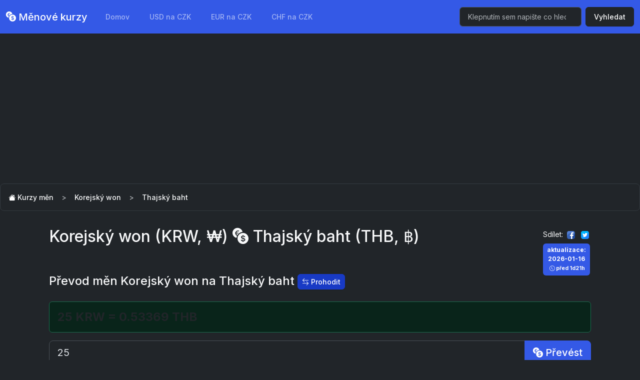

--- FILE ---
content_type: text/html; charset=UTF-8
request_url: https://menkurzy.cz/krw/thb/25
body_size: 3766
content:
<!DOCTYPE html>
<html lang="cs" data-bs-theme="dark">
<head>
    <meta charset="UTF-8">
    <meta name="viewport" content="width=device-width, initial-scale=1, shrink-to-fit=no">
    <meta http-equiv="x-ua-compatible" content="ie=edge">
    <link href="/assets/bootstrap.min.css?v=2.1.2" rel="stylesheet">
    <link rel="stylesheet" href="/assets/bi/font/bootstrap-icons.css">
    <title>Kurzy měn - Korejský won (KRW) a Thajský baht (THB)</title>
    <meta name="description" content="Aktuální i historické kurzy měn Korejský won (KRW, ₩) a Thajský baht (THB, ฿)">
    <meta name="canonical" content="https://menkurzy.cz/thb/krw">
    <meta name="robots" content="index,follow">
    <meta name="keywords" content="kurz KRWTHB, měnové kurzy KRWTHB, KRWTHB">
    <meta property="og:title" content="Kurzy měn - Korejský won (KRW) a Thajský baht (THB)">
    <meta property="og:description" content="Aktuální i historické kurzy měn Korejský won (KRW, ₩) a Thajský baht (THB, ฿)">
    <meta property="og:url" content="https://menkurzy.cz/krw/thb/25">
    <meta property="og:image" content="https://menkurzy.cz/assets/article.png">
    <meta property="og:type" content="website">
    <meta name="twitter:card" content="summary">
    <meta name="twitter:title" content="Kurzy měn - Korejský won (KRW) a Thajský baht (THB)">
    <meta name="twitter:description" content="Aktuální i historické kurzy měn Korejský won (KRW, ₩) a Thajský baht (THB, ฿)">
    <meta name="twitter:image" content="https://menkurzy.cz/assets/article.png">
    <link rel="apple-touch-icon" sizes="60x60" href="/apple-icon-60x60.png">
    <link rel="apple-touch-icon" sizes="72x72" href="/apple-icon-72x72.png">
    <link rel="apple-touch-icon" sizes="76x76" href="/apple-icon-76x76.png">
    <link rel="apple-touch-icon" sizes="114x114" href="/apple-icon-114x114.png">
    <link rel="apple-touch-icon" sizes="120x120" href="/apple-icon-120x120.png">
    <link rel="apple-touch-icon" sizes="144x144" href="/apple-icon-144x144.png">
    <link rel="apple-touch-icon" sizes="152x152" href="/apple-icon-152x152.png">
    <link rel="apple-touch-icon" sizes="180x180" href="/apple-icon-180x180.png">
    <link rel="icon" type="image/png" sizes="192x192"  href="/android-icon-192x192.png">
    <link rel="icon" type="image/png" sizes="32x32" href="/favicon-32x32.png">
    <link rel="icon" type="image/png" sizes="96x96" href="/favicon-96x96.png">
    <link rel="icon" type="image/png" sizes="16x16" href="/favicon-16x16.png">
    <link rel="manifest" href="/manifest.json">
    <meta name="msapplication-TileColor" content="#2b3035">
    <meta name="msapplication-TileImage" content="/ms-icon-144x144.png">
    <meta name="theme-color" content="#2b3035">
    <script async src="https://pagead2.googlesyndication.com/pagead/js/adsbygoogle.js?client=ca-pub-0536509390766746" crossorigin="anonymous" type="108d65877b2a9f5d0e083f6d-text/javascript"></script>
    <script type="application/ld+json"></script>
</head>
<body class="bg-grey">

<nav class="navbar navbar-expand-sm bg-primary" data-bs-theme="dark">
  <div class="container-fluid">
    <a class="navbar-brand" href="/"><i class="bi bi-currency-exchange"></i> Měnové kurzy</a>
    <button class="navbar-toggler" type="button" data-bs-toggle="collapse" data-bs-target="#navbarColor01" aria-controls="navbarColor01" aria-expanded="false" aria-label="Toggle navigation">
      <span class="navbar-toggler-icon"></span>
    </button>
    <div class="collapse navbar-collapse" id="navbarColor01">
      <ul class="navbar-nav me-auto">
        <li class="nav-item">
          <a class="nav-link" href="/">Domov</a>
        </li>
        <li class="nav-item d-none d-md-inline"><a class="nav-link" href="/usd/czk">USD na CZK</a></li>
        <li class="nav-item d-none d-md-inline"><a class="nav-link" href="/eur/czk">EUR na CZK</a></li>
        <li class="nav-item d-none d-lg-inline"><a class="nav-link" href="/chf/czk">CHF na CZK</a></li>
              </ul>
      <form method="get" action="/hledat" class="d-flex">
        <input class="form-control me-sm-2" name="query" type="search" placeholder="Klepnutím sem napište co hledáte." autocomplete="off" required>
        <button class="btn btn-dark my-2 my-sm-0" type="submit">Vyhledat</button>
      </form>
    </div>
  </div>
</nav>
<div class="mb-2">
  <nav aria-label="breadcrumb">
    <ol class="breadcrumb breadcrumb-chevron p-0 ps-3 rounded-3 bg-dark">
      <li class="breadcrumb-item">
        <a class="text-light text-decoration-none" href="/">
           <i class="bi bi-house-fill text-white"></i> Kurzy měn
        </a>
      </li>
      <li class="breadcrumb-item"><a class="text-decoration-none text-light" href="/krw">Korejský won</a></li><li class="breadcrumb-item active text-light" aria-current="page">Thajský baht</li>      
     
    </ol>
  </nav>
</div>



<div class="container">
<main class="p-3 bg-dark text-light rounded-3">
      
<div class="float-end mt-1">

    <div class="mb-2 share small">Sdílet: 
    <a class=" p-1 pl-2 pr-2" href="https://www.facebook.com/sharer/sharer.php?u=https%3A%2F%2Fmenkurzy.cz%2Fkrw%2Fthb" target="_blank" rel="nofollow"><img src="/assets/facebook.png" alt="Facebook"></a>
    
<a class="p-1 pl-2 pr-2" href="https://www.twitter.com/share?url=Kurzy+m%C4%9Bn+-+Korejsk%C3%BD+won+%28KRW%29+a+Thajsk%C3%BD+baht+%28THB%29+%0Ahttps%3A%2F%2Fmenkurzy.cz%2Fkrw%2Fthb%0A%0A%23kurzymen+%23THBKRW+%23KRWTHB" target="_blank" rel="nofollow"><img src="/assets/twitter.png" alt="Twitter"></a>
	</div>
    <time class="badge bg-primary hrows" datetime="2026-01-16">aktualizace:<br> 2026-01-16<br><span class="d-none d-sm-inline small ms-1 text-light"><i class="bi bi-clock"></i> před 1d21h</span></time>
</div>
<h1 class="h2">
    Korejský won (KRW, ₩) 
    <i title="na" class="bi bi-currency-exchange"></i>
    Thajský baht (THB, ฿) 
    
</h1><section class="py-5">
        <h2 class="mb-4 h4">Převod měn Korejský won na Thajský baht  <a href="/thb/krw/25" class="btn btn-sm btn-secondary rounded" title="25 THB na KRW"><i class="bi bi-arrow-left-right"></i> Prohodit</a></h2><div class="py-3 alert alert-success big text-dark h4 fw-bold">
            <strong>25 KRW
            = 0.53369 THB</strong></div><form method="post" class="form-inline">
            <div class="input-group">
                <input type="number" step="any" class="form-control form-control-lg" placeholder="KRW" name="amount" value="25" required>
                <button type="submit" class="btn btn-primary btn-lg" name="action" value="Převést"><i class="bi bi-currency-exchange"></i> Převést</button>
            </div>                
            <a href="/thb/krw/25" class="btn btn-sm btn-secondary rounded mt-3">Otočit měny (25 THB na KRW)</a>

        </form>
    </section><section>
    <h3 class="h4">Kurz KRW THB</h3>
    <div class="row py-5">
   
    <div class="col-12 col-md-6 col-lg-4 mb-3">
        <div class="card">
            <div class="card-header h5 text-center">1 THB <i class="bi bi-arrow-right-circle"></i> 1 KRW</div>
            <div class="card-body text-end h3">46.8435518</div>
        </div>
    </div>


    <div class="col-12 col-md-6 col-lg-4 mb-3">
        <div class="card">
            <div class="card-header h5 text-center">1 KRW <i class="bi bi-arrow-right-circle"></i> 1 THB</div>
            <div class="card-body text-end h3">0.0213477</div>
        </div>
    </div>

    <div class="col-12 col-md-6 col-lg-4 mb-3">
    <div class="card">
        <div class="card-header h5 text-center"><i class="bi bi-currency-exchange"></i> 100 KRW <i class="bi bi-arrow-right-circle"></i> 1 CZK</div>
        <div class="card-body text-end h3">1.41900</div>
    </div>
</div></div>
</section>


<section class="my-5">
    <h2 class="mb-4 h4">Vývoj kurzu KRWTHB</h2>
    <div class="table-responsive"><table class="table table-sm">
    <thead>
		<tr>
			<th>Datum</th>
			<th class="text-end">Kurz</th>
			<th colspan="2" class="text-end">Změna (%, částka)</th>
		</tr>
	</thead>
	<tbody><tr>
        <td datetime="2026-01-16">
			2026-01-16
			<span class="d-none d-lg-inline small ms-1 text-light"><i class="bi bi-clock"></i> před 1d21h</span>
		</td>			
        <td class="text-end" nowrap>0.02134766 <i class="bi bi-arrow-right-circle-fill text-warning"></i></td>
        <td class="text-end">
            <span class="badge bg-dark text-warning">-0.13%</span>
        </td>
        <td class="text-end">
            <span class="badge bg-dark text-warning">-0.00003</span>
        </td>
        </tr><tr>
        <td datetime="2026-01-15">
			2026-01-15
			<span class="d-none d-lg-inline small ms-1 text-light"><i class="bi bi-clock"></i> před 2d21h</span>
		</td>			
        <td class="text-end" nowrap>0.02137607 <i class="bi bi-arrow-right-circle-fill text-warning"></i></td>
        <td class="text-end">
            <span class="badge bg-dark text-warning">+0.19%</span>
        </td>
        <td class="text-end">
            <span class="badge bg-dark text-warning">+0.00004</span>
        </td>
        </tr><tr>
        <td datetime="2026-01-14">
			2026-01-14
			<span class="d-none d-lg-inline small ms-1 text-light"><i class="bi bi-clock"></i> před 3d21h</span>
		</td>			
        <td class="text-end" nowrap>0.02133575 <i class="bi bi-arrow-right-circle-fill text-warning"></i></td>
        <td class="text-end">
            <span class="badge bg-dark text-warning">-0.02%</span>
        </td>
        <td class="text-end">
            <span class="badge bg-dark text-warning">-0.00000</span>
        </td>
        </tr><tr>
        <td datetime="2026-01-13">
			2026-01-13
			<span class="d-none d-lg-inline small ms-1 text-light"><i class="bi bi-clock"></i> před 4d21h</span>
		</td>			
        <td class="text-end" nowrap>0.02133999 <i class="bi bi-arrow-up-right-circle-fill text-success"></i></td>
        <td class="text-end">
            <span class="badge bg-dark text-success">+0.22%</span>
        </td>
        <td class="text-end">
            <span class="badge bg-dark text-success">+0.00005</span>
        </td>
        </tr><tr>
        <td datetime="2026-01-12">
			2026-01-12
			<span class="d-none d-lg-inline small ms-1 text-light"><i class="bi bi-clock"></i> před 5d21h</span>
		</td>			
        <td class="text-end" nowrap>0.02129290 <i class="bi bi-arrow-down-left-circle-fill text-danger"></i></td>
        <td class="text-end">
            <span class="badge bg-dark text-danger">-1.27%</span>
        </td>
        <td class="text-end">
            <span class="badge bg-dark text-danger">-0.00027</span>
        </td>
        </tr><tr>
        <td datetime="2026-01-09">
			2026-01-09
			<span class="d-none d-lg-inline small ms-1 text-light"><i class="bi bi-clock"></i> před 8d21h</span>
		</td>			
        <td class="text-end" nowrap>0.02156736 <i class="bi bi-arrow-down-left-circle-fill text-danger"></i></td>
        <td class="text-end">
            <span class="badge bg-dark text-danger">-0.66%</span>
        </td>
        <td class="text-end">
            <span class="badge bg-dark text-danger">-0.00014</span>
        </td>
        </tr><tr>
        <td datetime="2026-01-08">
			2026-01-08
			<span class="d-none d-lg-inline small ms-1 text-light"><i class="bi bi-clock"></i> před 9d21h</span>
		</td>			
        <td class="text-end" nowrap>0.02171142 <i class="bi bi-arrow-down-left-circle-fill text-danger"></i></td>
        <td class="text-end">
            <span class="badge bg-dark text-danger">-98.47%</span>
        </td>
        <td class="text-end">
            <span class="badge bg-dark text-danger">-1.39729</span>
        </td>
        </tr></tbody></table></div>
</section></main>
</div>




<div class="container p-3">
  <footer class="">
    <div class="bg-dark rounded-3">
    <ul class="nav justify-content-center p-3 mb-1 text-light ">
      <li class="nav-item"><a href="/" class="nav-link px-2">Kurzy měn</a></li>
      <li class="nav-item"><a href="/podminky" class="nav-link px-2">Podmínky užívání</a></li>
      <li class="nav-item"><a href="/ou" class="nav-link px-2">Zásady ochrany osobních údajů</a></li>
      <li class="nav-item"><a href="/kontakt" class="nav-link px-2">Kontakt</a></li>
    </ul>

    <p class="small text-center text-justify p-2 pt-0"><small>UPOZORNĚNÍ: Tyto stránky mohou obsahovat chyby a nepřesnosti a nezodpovídáme za ně. Veškeré údaje na této stránce považujte za orientační včetně měnových kurzů a dalších dat, informace si ověřte vždy přímo u Banky, poradce nebo na stránkách ČNB.</small></p>
      </div>
    <p class="text-center text-light small text-muted">&copy; 2026 menkurzy.cz</p>

  </footer>
</div>


<script src="/assets/bundle.js" integrity="sha384-JcY4eamowP1IGfmteW7g0jWbyQBp/F9PBVOfvFH4Bgs3rIjWKgpTuIiTgukkWmd2" crossorigin="anonymous" type="108d65877b2a9f5d0e083f6d-text/javascript"></script>
<script src="/assets/jquery.js" crossorigin="anonymous" type="108d65877b2a9f5d0e083f6d-text/javascript"></script>
<script src="/assets/jquery.sparkline.min.js" crossorigin="anonymous" type="108d65877b2a9f5d0e083f6d-text/javascript"></script>
<script type="108d65877b2a9f5d0e083f6d-text/javascript"> 
  $('.xsl').each(function(i, o) {
    if($(this).attr('data-params')) { params = JSON.parse($(this).attr('data-params')); }
    else params = { type: 'line', fillColor: null, lineWidth: 2, height: '25', width: '80', lineColor: '#32fbe2'}
    $(this).sparkline($(this).attr('data-data').split(','), params);
});
</script>
<script src="/cdn-cgi/scripts/7d0fa10a/cloudflare-static/rocket-loader.min.js" data-cf-settings="108d65877b2a9f5d0e083f6d-|49" defer></script><script defer src="https://static.cloudflareinsights.com/beacon.min.js/vcd15cbe7772f49c399c6a5babf22c1241717689176015" integrity="sha512-ZpsOmlRQV6y907TI0dKBHq9Md29nnaEIPlkf84rnaERnq6zvWvPUqr2ft8M1aS28oN72PdrCzSjY4U6VaAw1EQ==" data-cf-beacon='{"version":"2024.11.0","token":"8c52557021b84b81a944348ac7865dfe","r":1,"server_timing":{"name":{"cfCacheStatus":true,"cfEdge":true,"cfExtPri":true,"cfL4":true,"cfOrigin":true,"cfSpeedBrain":true},"location_startswith":null}}' crossorigin="anonymous"></script>
</body>
</html>

--- FILE ---
content_type: text/html; charset=utf-8
request_url: https://www.google.com/recaptcha/api2/aframe
body_size: 266
content:
<!DOCTYPE HTML><html><head><meta http-equiv="content-type" content="text/html; charset=UTF-8"></head><body><script nonce="PQDQGv37dSy9M_aJzzSP7g">/** Anti-fraud and anti-abuse applications only. See google.com/recaptcha */ try{var clients={'sodar':'https://pagead2.googlesyndication.com/pagead/sodar?'};window.addEventListener("message",function(a){try{if(a.source===window.parent){var b=JSON.parse(a.data);var c=clients[b['id']];if(c){var d=document.createElement('img');d.src=c+b['params']+'&rc='+(localStorage.getItem("rc::a")?sessionStorage.getItem("rc::b"):"");window.document.body.appendChild(d);sessionStorage.setItem("rc::e",parseInt(sessionStorage.getItem("rc::e")||0)+1);localStorage.setItem("rc::h",'1768733868338');}}}catch(b){}});window.parent.postMessage("_grecaptcha_ready", "*");}catch(b){}</script></body></html>